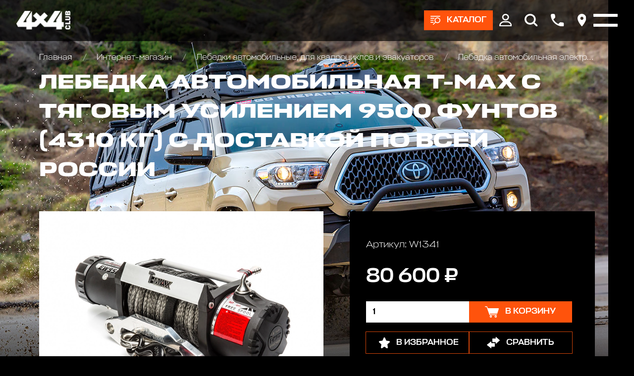

--- FILE ---
content_type: text/html; charset=utf-8
request_url: https://club4x4.ru/shop/lebedki/hew_9500_x_power_12v_lebedka_elektricheskaya_s_sinteticheskim_trosom/
body_size: 11477
content:

<!DOCTYPE html>
<html>
	
<head>
	<meta charset="UTF-8" />
	
	<title>
					Лебедка автомобильная электрическая T-Max HEW-9500 X Power 12В с синтетическим тросом цена 80600 р. | Club 4x4
			</title>
	
			
			
	<meta name="description" content="Лебедка автомобильная электрическая T-Max HEW-9500 X Power 12В с синтетическим тросом в наличии по цене 80600 р. купить в интернет магазине Club 4x4 в Москве с доставкой по всей России +7 (916) 922-44-44" />
	<meta name="keywords" content="Лебедка автомобильная T-MAX с тяговым усилением 9500 фунтов (4310 кг)" />
	<meta name="viewport" content="width=device-width, initial-scale=1.0" />				
	
	<!-- Style sheets -->
	
	<!-- Page-proofs styles -->
	<link rel="stylesheet" href="/templates/club4x4/css/base.css" />
	<link rel="stylesheet" href="/templates/club4x4/css/slick.css" />
	<link rel="stylesheet" href="/templates/club4x4/css/jquery.fancybox.min.css" />
	<link rel="stylesheet" href="/templates/club4x4/css/jquery.mCustomScrollbar.min.css" />
	<link rel="stylesheet" href="/templates/club4x4/css/ion.rangeSlider.min.css" />
	<link rel="stylesheet" href="/templates/club4x4/css/style.css" />
	<!-- /Page-proofs styles -->
	
	<!-- Development styles -->
	<link rel="stylesheet" type="text/css" href="/templates/club4x4/css/custom.css" />
	<!-- /Development styles -->
	
	<!-- /Style sheets -->
	
	<link rel="apple-touch-icon" sizes="57x57" href="/images/icons/favicon-57x57.png" />
	<link rel="apple-touch-icon" sizes="60x60" href="/images/icons/favicon-60x60.png" />
	<link rel="apple-touch-icon" sizes="72x72" href="/images/icons/favicon-72x72.png" />
	<link rel="apple-touch-icon" sizes="76x76" href="/images/icons/favicon-76x76.png" />
	<link rel="apple-touch-icon" sizes="114x114" href="/images/icons/favicon-114x114.png" />
	<link rel="apple-touch-icon" sizes="120x120" href="/images/icons/favicon-120x120.png" />
	<link rel="apple-touch-icon" sizes="144x144" href="/images/icons/favicon-144x144.png" />
	<link rel="apple-touch-icon" sizes="152x152" href="/images/icons/favicon-152x152.png" />
	<link rel="apple-touch-icon" sizes="180x180" href="/images/icons/favicon-180x180.png" />
	<link rel="icon" type="image/png" sizes="192x192" href="/images/icons/favicon-192x192.png" />
	<link rel="icon" type="image/png" sizes="96x96"	href="/images/icons/favicon-96x96.png" />
	<link rel="icon" type="image/png" sizes="32x32"	href="/images/icons/favicon-32x32.png" />
	<link rel="icon" type="image/png" sizes="16x16"	href="/images/icons/favicon-16x16.png" />

	<meta name="msapplication-TileColor" content="#ffffff" />
	<meta name="msapplication-TileImage" content="/images/icons/favicon-144x144.png" />
	<meta name="theme-color" content="#d8090c" />

	<link rel="icon" type="image/x-icon" href="/favicon.ico" />
	<link rel="shortcut icon" type="image/x-icon" href="/favicon.ico" />
	
				
	<link rel="canonical" href="https://club4x4.ru/shop/lebedki/hew_9500_x_power_12v_lebedka_elektricheskaya_s_sinteticheskim_trosom/" />
	<meta property="og:url" content="/shop/lebedki/hew_9500_x_power_12v_lebedka_elektricheskaya_s_sinteticheskim_trosom/" />

		
	<meta property="og:type" content="product" />

		
	<meta property="og:title" content="Лебедка автомобильная электрическая T-Max HEW-9500 X Power 12В с синтетическим тросом цена 80600 р. | Club 4x4" />
	
	<meta property="og:description" content="Лебедка автомобильная электрическая T-Max HEW-9500 X Power 12В с синтетическим тросом в наличии по цене 80600 р. купить в интернет магазине Club 4x4 в Москве с доставкой по всей России +7 (916) 922-44-44" />
	<meta property="og:image" content="https://www.club4x4.ru/images/icons/favicon-180x180.png" />

	<!-- Scripts -->
	
	<!-- Page-proofs scripts -->
	<script src="https://code.jquery.com/jquery-3.6.0.min.js" defer></script>
	<script src="/templates/club4x4/js/gsap.min.js" defer></script>
	<script src="/templates/club4x4/js/ScrollTrigger.min.js" defer></script>
	<script src="/templates/club4x4/js/ScrollSmoother.min.js" defer></script>
	<script src="/templates/club4x4/js/ScrollToPlugin.min.js" defer></script>
	<script src="/templates/club4x4/js/slick.min.js" defer></script>
	<script src="/templates/club4x4/js/jquery.fancybox.min.js" defer></script>
	<script src="/templates/club4x4/js/jquery.mCustomScrollbar.min.js" defer></script>
	<script src="/templates/club4x4/js/jquery.maskedinput.min.js" defer></script>
	<script src="/templates/club4x4/js/selectize.min.js" defer></script>
	<script src="/templates/club4x4/js/main.js" defer></script>
	<script src="/templates/club4x4/js/ion.rangeSlider.min.js" defer></script>
	<!-- /Page-proofs scripts -->
	
	<!-- Development scripts -->
	<script type="text/javascript" src="/templates/club4x4/js/jquery.cookie.js" defer=""></script>
	<script type="text/javascript" src="/templates/club4x4/js/jquery.validate.js" defer></script>
	<script type="text/javascript" src="/templates/club4x4/js/default_value.js" defer></script>
	<script type="text/javascript" src="/templates/club4x4/js/lazyload.min.js" defer></script>
	<script type="text/javascript" src="/templates/club4x4/js/custom.js" defer></script>
	<!-- /Development scripts -->
	
	<!-- /Scripts -->
	
	<meta name="yandex-verification" content="ffc8a31dd5cf767a" />
	
	<!-- Top.Mail.Ru counter -->
	<script type="text/javascript">
		var _tmr = window._tmr || (window._tmr = []);
		_tmr.push({id: "3510325", type: "pageView", start: (new Date()).getTime()});
		(function (d, w, id) {
		  if (d.getElementById(id)) return;
		  var ts = d.createElement("script"); ts.type = "text/javascript"; ts.async = true; ts.id = id;
		  ts.src = "https://top-fwz1.mail.ru/js/code.js";
		  var f = function () {var s = d.getElementsByTagName("script")[0]; s.parentNode.insertBefore(ts, s);};
		  if (w.opera == "[object Opera]") { d.addEventListener("DOMContentLoaded", f, false); } else { f(); }
		})(document, window, "tmr-code");
	</script>
	<noscript>
		<div>
			<img src="https://top-fwz1.mail.ru/counter?id=3510325;js=na" style="position:absolute;left:-9999px;" alt="Top.Mail.Ru" />
		</div>
	</noscript>
	<!-- /Top.Mail.Ru counter -->

</head>	<body>
		<div class="pagewrapper">
			<div class="pagebody">
				<div class="pagezones">
					
<div class="pagezonetop">
	<div class="catalog-main-upmenu" data-lag=".3">
		<div class="container">
			<ul class="cat-menu">
				<li>
					<a href="/shop/" class="icotext">
						<div class="image">
							<img src="[data-uri]" data-src="/templates/club4x4/images/cat-01.png" class="lazy" />
						</div>
						<div class="text">
							Каталог
						</div>
					</a>
				</li>
				
														<li>
						<a href="/shop/akkumulyatory/" class="icotext">
							<div class="image">
								

	<img src="[data-uri]" data-src="/images/cms/thumbs/webp/d12c5c71cff7b8254f07a2ef9a6eba605c534fde/bezymyannyj26062020124152_36_auto_jpg_5_.webp" width="36" height="auto" alt="Аккумуляторы и зарядные устр-ва"  class="lazy" />
							</div>
							<div class="text">
								Аккумуляторы и зарядные устр-ва							</div>
						</a>
					</li>
														<li>
						<a href="/shop/bagazhniki_kofry_/" class="icotext">
							<div class="image">
								

	<img src="[data-uri]" data-src="/images/cms/thumbs/webp/d12c5c71cff7b8254f07a2ef9a6eba605c534fde/09c8d2f49afac2df02f490c18d0ace5f_36_auto_jpeg_5_.webp" width="36" height="auto" alt="Багажники экспедиционные, автобоксы"  class="lazy" />
							</div>
							<div class="text">
								Багажники экспедиционные, автобоксы							</div>
						</a>
					</li>
														<li>
						<a href="/shop/bampery_silovye/" class="icotext">
							<div class="image">
								

	<img src="[data-uri]" data-src="/images/cms/thumbs/webp/d12c5c71cff7b8254f07a2ef9a6eba605c534fde/1226062020121009_36_auto_jpg_5_.webp" width="36" height="auto" alt="Бамперы и пороги силовые, площадки под лебедку"  class="lazy" />
							</div>
							<div class="text">
								Бамперы и пороги силовые, площадки под лебедку							</div>
						</a>
					</li>
														<li>
						<a href="/shop/blokirovki_khaby_/" class="icotext">
							<div class="image">
								

	<img src="[data-uri]" data-src="/images/cms/thumbs/webp/d12c5c71cff7b8254f07a2ef9a6eba605c534fde/7726062020133103_36_auto_jpg_5_.webp" width="36" height="auto" alt="Блокировки дифференциала, Хабы колесные"  class="lazy" />
							</div>
							<div class="text">
								Блокировки дифференциала, Хабы колесные							</div>
						</a>
					</li>
														<li>
						<a href="/shop/obvesy/" class="icotext">
							<div class="image">
								

	<img src="[data-uri]" data-src="/images/cms/thumbs/webp/d12c5c71cff7b8254f07a2ef9a6eba605c534fde/img_20200626_135523_324-126062020140947_36_auto_jpg_5_.webp" width="36" height="auto" alt="Комплекты обвесов для городского и внедорожного тюнинга"  class="lazy" />
							</div>
							<div class="text">
								Комплекты обвесов для городского и внедорожного тюнинга							</div>
						</a>
					</li>
														<li>
						<a href="/shop/diski_kolyesnye_/" class="icotext">
							<div class="image">
								

	<img src="[data-uri]" data-src="/images/cms/thumbs/webp/d12c5c71cff7b8254f07a2ef9a6eba605c534fde/3326062020133452_36_auto_jpg_5_.webp" width="36" height="auto" alt="Диски колёсные, Проставки для изменения вылета"  class="lazy" />
							</div>
							<div class="text">
								Диски колёсные, Проставки для изменения вылета							</div>
						</a>
					</li>
														<li>
						<a href="/shop/domkraty/" class="icotext">
							<div class="image">
								

	<img src="[data-uri]" data-src="/images/cms/thumbs/webp/d12c5c71cff7b8254f07a2ef9a6eba605c534fde/2226062020131954_36_auto_jpg_5_.webp" width="36" height="auto" alt="Домкраты реечные и аксессуары"  class="lazy" />
							</div>
							<div class="text">
								Домкраты реечные и аксессуары							</div>
						</a>
					</li>
														<li>
						<a href="/shop/dopolnitelnye_fary_/" class="icotext">
							<div class="image">
								

	<img src="[data-uri]" data-src="/images/cms/thumbs/webp/d12c5c71cff7b8254f07a2ef9a6eba605c534fde/10807202016085009072020153352_36_auto_jpg_5_.webp" width="36" height="auto" alt="Дополнительные фары : Светодиодные, Галогеновые , Ксеноновые"  class="lazy" />
							</div>
							<div class="text">
								Дополнительные фары : Светодиодные, Галогеновые , Ксеноновые							</div>
						</a>
					</li>
														<li>
						<a href="/shop/lebedki_zapchasti/" class="icotext">
							<div class="image">
								

	<img src="[data-uri]" data-src="/images/cms/thumbs/webp/d12c5c71cff7b8254f07a2ef9a6eba605c534fde/8171dlww1jl26062020132622_36_auto_jpg_5_.webp" width="36" height="auto" alt="Запчасти и Аксессуары для лебедок"  class="lazy" />
							</div>
							<div class="text">
								Запчасти и Аксессуары для лебедок							</div>
						</a>
					</li>
														<li>
						<a href="/shop/kanistry/" class="icotext">
							<div class="image">
								

	<img src="[data-uri]" data-src="/images/cms/thumbs/webp/d12c5c71cff7b8254f07a2ef9a6eba605c534fde/1111121082020115530_36_auto_jpg_5_.webp" width="36" height="auto" alt="Канистры экспедиционные, Насосы для перекачки топлива"  class="lazy" />
							</div>
							<div class="text">
								Канистры экспедиционные, Насосы для перекачки топлива							</div>
						</a>
					</li>
														<li>
						<a href="/shop/kompressory/" class="icotext">
							<div class="image">
								

	<img src="[data-uri]" data-src="/images/cms/thumbs/webp/d12c5c71cff7b8254f07a2ef9a6eba605c534fde/201706202015454126062020122048_36_auto_jpeg_5_.webp" width="36" height="auto" alt="Компрессоры, Манометры, Воздушные ресиверы"  class="lazy" />
							</div>
							<div class="text">
								Компрессоры, Манометры, Воздушные ресиверы							</div>
						</a>
					</li>
														<li>
						<a href="/shop/kungi_kryshki_dlya_pikapov_/" class="icotext">
							<div class="image">
								

	<img src="[data-uri]" data-src="/images/cms/thumbs/webp/d12c5c71cff7b8254f07a2ef9a6eba605c534fde/hajlaks31102019184524_36_auto_png_5_.webp" width="36" height="auto" alt="Кунги, крышки кузова для пикапов"  class="lazy" />
							</div>
							<div class="text">
								Кунги, крышки кузова для пикапов							</div>
						</a>
					</li>
														<li>
						<a href="/shop/lebedki/" class="icotext">
							<div class="image">
								

	<img src="[data-uri]" data-src="/images/cms/thumbs/webp/d12c5c71cff7b8254f07a2ef9a6eba605c534fde/726062020124954_36_auto_jpg_5_.webp" width="36" height="auto" alt="Лебедки автомобильные, для квадроциклов и эвакуаторов"  class="lazy" />
							</div>
							<div class="text">
								Лебедки автомобильные, для квадроциклов и эвакуаторов							</div>
						</a>
					</li>
														<li>
						<a href="/shop/podveska_lift_komplekty_/" class="icotext">
							<div class="image">
								

	<img src="[data-uri]" data-src="/images/cms/thumbs/webp/d12c5c71cff7b8254f07a2ef9a6eba605c534fde/a6a31cd51fc67f25b82822a2af6201c326062020131303_36_auto_jpeg_5_.webp" width="36" height="auto" alt="Подвеска/Лифт комплекты"  class="lazy" />
							</div>
							<div class="text">
								Подвеска/Лифт комплекты							</div>
						</a>
					</li>
														<li>
						<a href="/shop/fury/" class="icotext">
							<div class="image">
								

	<img src="[data-uri]" data-src="/images/cms/thumbs/webp/d12c5c71cff7b8254f07a2ef9a6eba605c534fde/bez_imeni-11_36_auto_jpg_5_.webp" width="36" height="auto" alt="FURY аксессуары Jeep Wrangler JL\JT\JK"  class="lazy" />
							</div>
							<div class="text">
								FURY аксессуары Jeep Wrangler JL\JT\JK							</div>
						</a>
					</li>
														<li>
						<a href="/shop/rasshiriteli-kolesnyh-arok410/" class="icotext">
							<div class="image">
								

	<img src="[data-uri]" data-src="/images/cms/thumbs/webp/d12c5c71cff7b8254f07a2ef9a6eba605c534fde/123072020154726_36_auto_png_5_.webp" width="36" height="auto" alt="Расширители колесных арок"  class="lazy" />
							</div>
							<div class="text">
								Расширители колесных арок							</div>
						</a>
					</li>
														<li>
						<a href="/shop/silovaya-zashita-dnisha-dlya-vnedorozhnikov/" class="icotext">
							<div class="image">
								

	<img src="[data-uri]" data-src="/images/cms/thumbs/webp/d12c5c71cff7b8254f07a2ef9a6eba605c534fde/bez_imeni-231072020164519_36_auto_jpg_5_.webp" width="36" height="auto" alt="Силовая защита днища для внедорожников"  class="lazy" />
							</div>
							<div class="text">
								Силовая защита днища для внедорожников							</div>
						</a>
					</li>
														<li>
						<a href="/shop/bloki_stropy_trosy_shakly_/" class="icotext">
							<div class="image">
								

	<img src="[data-uri]" data-src="/images/cms/thumbs/webp/d12c5c71cff7b8254f07a2ef9a6eba605c534fde/123426062020134217_36_auto_jpg_5_.webp" width="36" height="auto" alt="Стропы, шаклы и аксессуары"  class="lazy" />
							</div>
							<div class="text">
								Стропы, шаклы и аксессуары							</div>
						</a>
					</li>
														<li>
						<a href="/shop/send_traki_/" class="icotext">
							<div class="image">
								

	<img src="[data-uri]" data-src="/images/cms/thumbs/webp/d12c5c71cff7b8254f07a2ef9a6eba605c534fde/9926062020133545_36_auto_jpeg_5_.webp" width="36" height="auto" alt="Сэнд-траки"  class="lazy" />
							</div>
							<div class="text">
								Сэнд-траки							</div>
						</a>
					</li>
														<li>
						<a href="/shop/tair_loki_/" class="icotext">
							<div class="image">
								

	<img src="[data-uri]" data-src="/images/cms/thumbs/webp/d12c5c71cff7b8254f07a2ef9a6eba605c534fde/19e7c34a23e7ab70eb5cc022ecc8de41_36_auto_jpeg_5_.webp" width="36" height="auto" alt="Таир-локи"  class="lazy" />
							</div>
							<div class="text">
								Таир-локи							</div>
						</a>
					</li>
														<li>
						<a href="/shop/toplivnye_baki_/" class="icotext">
							<div class="image">
								

	<img src="[data-uri]" data-src="/images/cms/thumbs/webp/d12c5c71cff7b8254f07a2ef9a6eba605c534fde/longrangertank26062020130309_36_auto_jpg_5_.webp" width="36" height="auto" alt="Топливные баки дополнительные"  class="lazy" />
							</div>
							<div class="text">
								Топливные баки дополнительные							</div>
						</a>
					</li>
														<li>
						<a href="/shop/turizm_i_otdykh_/" class="icotext">
							<div class="image">
								

	<img src="[data-uri]" data-src="/images/cms/thumbs/webp/d12c5c71cff7b8254f07a2ef9a6eba605c534fde/65332b938a1339afbe55f45c4a07d3ec26062020131147_36_auto_jpg_5_.webp" width="36" height="auto" alt="Автомобильные палатки, Туризм и отдых"  class="lazy" />
							</div>
							<div class="text">
								Автомобильные палатки, Туризм и отдых							</div>
						</a>
					</li>
														<li>
						<a href="/shop/universalnye_krepleniya_/" class="icotext">
							<div class="image">
								

	<img src="[data-uri]" data-src="/images/cms/thumbs/webp/d12c5c71cff7b8254f07a2ef9a6eba605c534fde/f93f8c679e3b3affd8a6394a2046505a_36_auto_jpg_5_.webp" width="36" height="auto" alt="Универсальные крепления для груза"  class="lazy" />
							</div>
							<div class="text">
								Универсальные крепления для груза							</div>
						</a>
					</li>
														<li>
						<a href="/shop/farkopy-yazyki-shary/" class="icotext">
							<div class="image">
								

	<img src="[data-uri]" data-src="/images/cms/thumbs/webp/d12c5c71cff7b8254f07a2ef9a6eba605c534fde/223072020155102_36_auto_jpg_5_.webp" width="36" height="auto" alt="Фаркопы, Языки, Шары"  class="lazy" />
							</div>
							<div class="text">
								Фаркопы, Языки, Шары							</div>
						</a>
					</li>
														<li>
						<a href="/shop/cepi-i-braslety-protivoskolzheniya/" class="icotext">
							<div class="image">
								

	<img src="[data-uri]" data-src="/images/cms/thumbs/webp/d12c5c71cff7b8254f07a2ef9a6eba605c534fde/cepi_protivoskol_zheniya_dlya_vnedorozhnikov21082020151541_36_auto_png_5_.webp" width="36" height="auto" alt="Цепи и Браслеты противоскольжения"  class="lazy" />
							</div>
							<div class="text">
								Цепи и Браслеты противоскольжения							</div>
						</a>
					</li>
														<li>
						<a href="/shop/shiny/" class="icotext">
							<div class="image">
								

	<img src="[data-uri]" data-src="/images/cms/thumbs/webp/d12c5c71cff7b8254f07a2ef9a6eba605c534fde/5555526062020133707_36_auto_jpg_5_.webp" width="36" height="auto" alt="Шины всесезонные внедорожные"  class="lazy" />
							</div>
							<div class="text">
								Шины всесезонные внедорожные							</div>
						</a>
					</li>
														<li>
						<a href="/shop/shnorkeli/" class="icotext">
							<div class="image">
								

	<img src="[data-uri]" data-src="/images/cms/thumbs/webp/d12c5c71cff7b8254f07a2ef9a6eba605c534fde/526062020123736_36_auto_jpg_5_.webp" width="36" height="auto" alt="Шноркели"  class="lazy" />
							</div>
							<div class="text">
								Шноркели							</div>
						</a>
					</li>
														<li>
						<a href="/shop/snegovye-otvaly-na-kvadrocikly-dlya-uborki-snega/" class="icotext">
							<div class="image">
								

	<img src="[data-uri]" data-src="/images/cms/thumbs/webp/f010964dc04aea08ebcc6ded3d85364e36d15396/77421_36_auto_jpg_5_.webp" width="36" height="auto" alt="Отвалы для уборки снега на квадроцикл"  class="lazy" />
							</div>
							<div class="text">
								Отвалы для уборки снега на квадроцикл							</div>
						</a>
					</li>
														<li>
						<a href="/shop/zawita-i-aksessuary-dlya-kvadrociklov-atv/" class="icotext">
							<div class="image">
								

	<img src="[data-uri]" data-src="/images/cms/thumbs/webp/f010964dc04aea08ebcc6ded3d85364e36d15396/snimok12_36_auto_jpg_5_.webp" width="36" height="auto" alt="Защита и аксессуары для квадроциклов ATV"  class="lazy" />
							</div>
							<div class="text">
								Защита и аксессуары для квадроциклов ATV							</div>
						</a>
					</li>
				
			</ul>
		</div>
	</div>

	<div class="header" data-lag=".3">
		<div class="container">
			<div class="logo">
				<a href="/">
					<img src="[data-uri]" data-src="/images/4x4_new_design/logos/logo-white.svg" class="lazy" />
				</a>
			</div>
			<div class="right-box">
				
									<div class="btn-box">
						<a href="#" class="btn btn-products icotext">
							<div class="ico">
								<img src="[data-uri]" data-src="/templates/club4x4/images/ico-products.svg" class="lazy" />
							</div>
							<div class="text ttr">
								Каталог
							</div>
						</a>
					</div>
								
				<div class="main-menu-box">
					<div class="container">
						<ul class="main-menu">
							<li>
								<a href="/shop/">
									Интернет-магазин
								</a>
								<ul>
									<li>
										<a href="/akcii/">
											Акции
										</a>
									</li>
									<li>
										<a href="/delivery/">
											Оплата и доставка
										</a>
									</li>
								</ul>
							</li>
							<li>
								<a href="/service/">
									АВТОТЕХЦЕНТР
								</a>
								<!--<ul>
									<li>
										<a href="/service/#!/tab/263675685-1">
											По марке и модели автомобиля
										</a>
									</li>
									<li>
										<a href="/service/#!/tab/263675685-2">
											По типу ремонта
										</a>
									</li>
								</ul>-->
							</li>
							<li>
								<a href="/tuning/">
									Тюнинг
								</a>
								<ul>
									<li>
										<a href="/tuning/#!/tab/264014115-3">
											НАШИ ПРОЕКТЫ
										</a>
									</li>
									<li>
										<a href="/tuning/#!/tab/264014115-2">
											OFF-ROAD ТЮНИНГ
										</a>
									</li>
									<li>
										<a href="/tuning/#!/tab/264014115-1">
											CITY СТАЙЛИНГ
										</a>
									</li>
								</ul>
							</li>
							<li>
								<a href="/autosalon/">
									Автосалон
								</a>
							</li>
							<li>
								<a href="/bar/">
									Бар
								</a>
							</li>
							<li>
								<a href="/raids/">
									Рейды
								</a>
							</li>
							<li>
								<a href="https://4x4.media">
									Медиа
								</a>
							</li>
							<li>
								<a href="https://vned.ru">
									Внедорожник года
								</a>
							</li>
							<li>
								<a href="/contacts/">
									Контакты
								</a>
							</li>
						</ul>
					</div>
				</div>

				<div class="top-ico-box">
					<div class="ico">
						<a href="#" class="user-info-link">
							<img src="[data-uri]" data-src="/templates/club4x4/images/top-ico-user.svg" class="lazy" />
						</a>
						<div class="up-box up-box-user">
							<div class="user-menu">
								<div class="lk-authorization-link">
									
					                										<a href="/users/login/">
											Вход
										</a>
										<a href="/users/registrate/">
											Регистрация
										</a>
					                
								</div>
								<div class="user-selected-info">
									
									
<a href="/emarket/cart/" class="cart-min-info icotext">
	<div class="ico">
		<img src="/templates/club4x4/images/ico-cart.svg" />
	</div>
	<div class="text">
		Корзина: 
		<span class="js-header-basket-amount">
			0		</span> 
		<span class="js-header-basket-amount-products">
			товаров		</span>
	</div>
</a>

									
																		
									<a href="/emarket/getFavorites/" class="favourites-min-info icotext">
										<div class="ico">
											<img src="[data-uri]" data-src="/templates/club4x4/images/ico-star.svg" class="lazy" />
										</div>
										<div class="text">
											Избранное: 
											<span class="js-header-favorite-total" data-current-count-favorite="0">
												0											</span> 
											<span class="js-header-favorite-word">
												товаров											</span>
										</div>
									</a>
									
																		
									<a href="/emarket/compare/" class="compare-min-info icotext js-header-compare-total"  data-current-count-compare="0">
										<div class="ico">
											<img src="[data-uri]" data-src="/templates/club4x4/images/ico-arrows.svg" class="lazy" />
										</div>
										<div class="text">
											Сравнение: 
											<span class="js-header-compare-count">
												0											</span> 
											<span class="js-header-compare-count-word">
												товаров											</span>
										</div>
									</a>
								</div>
							</div>
						</div>
					</div>
					<div class="ico">
						<a href="#" class="btn-search">
							<img src="[data-uri]" data-src="/templates/club4x4/images/top-ico-search.svg" class="lazy" />
						</a>
						<form action="/search/search_do/" method="get" class="search-head-box">
							<div class="input">
								<input type="text" name="search_string" placeholder="Поиск..." />
								<button class="ico-search" type="submit">
									<img src="[data-uri]" data-src="/templates/club4x4/images/ico-search.svg" class="lazy" />
								</button>
							</div>
							<div class="close">
								<img src="[data-uri]" data-src="/templates/club4x4/images/close-white.svg" alt="Закрыть" class="lazy" />
							</div>
						</form>
					</div>
					<div class="ico">
						<a href="#popup-phones" data-fancybox>
							<img src="[data-uri]" data-src="/templates/club4x4/images/top-ico-phone.svg" class="lazy" />
						</a>
					</div>
					<div class="ico">
						<a href="#popup-address" data-fancybox>
							<img src="[data-uri]" data-src="/templates/club4x4/images/top-ico-location.svg" class="lazy" />
						</a>
					</div>
				</div>
				<div class="burger-box">
					<div class="burger">
						<i></i>
					</div>
				</div>

			</div>
		</div>
	</div>

	
<div class="reversnav-box">
	<div class="container">
		<div class="reversnav gobox load-show">
			<div class="list">
				<a href="/">
					Главная
				</a>

				
								
								
								
									
											<a href="/shop/">
							Интернет-магазин						</a>
										
									
											<a href="/shop/lebedki/">
							Лебедки автомобильные, для квадроциклов и эвакуаторов						</a>
										
									
											<a href="/shop/lebedki/hew_9500_x_power_12v_lebedka_elektricheskaya_s_sinteticheskim_trosom/">
							Лебедка автомобильная электрическая T-Max HEW-9500 X Power 12В с синтетическим тросом						</a>
										
								
			</div>
		</div>
	</div>
</div>
</div>					<div class="pagezonecenter">
						

<div itemprop="offers" itemscope="itemscope" itemtype="http://schema.org/Offer">
	<meta itemprop="price" content="80600" />
	<meta itemprop="priceCurrency" content="RUB" />
	<link itemprop="availability" href="http://schema.org/InStock" />
</div>
<div class="big-box-bg-wrapper">
	<div class="page-bg" data-speed="clamp(0.5)">
		<div class="image">
			<img src="[data-uri]" data-src="/templates/club4x4/images/bg-body-08.jpg" class="lazy" />
		</div>
	</div>
	<div class="container header-pading">
		<div class="top-box">
			<div class="pagetitle gobox">
				<h1>
					Лебедка автомобильная T-MAX с тяговым усилением 9500 фунтов (4310 кг) с доставкой по всей России				</h1>
			</div>
		</div>
		<div class="product-page-box gobox">
			<div class="front-col">
				<div class="product-page-info">
					<div class="product-photo-slider-wrapper productshop gobox">
						<div class="product-photo-slider">
							
															<div class="slide">
									<!--<a href="/images/cms/thumbs/webp/cms/924a5695.webp" data-fancybox="group1">-->
									<a href="/images/cms/924a5695.jpg" data-fancybox="group1">
										

	<img src="[data-uri]" data-src="/images/cms/thumbs/webp/f010964dc04aea08ebcc6ded3d85364e36d15396/924a5695_auto_565_jpg__.webp" width="848" height="auto" alt="Лебедка автомобильная электрическая T-Max HEW-9500 X Power 12В с синтетическим тросом" title="Лебедка автомобильная электрическая T-Max HEW-9500 X Power 12В с синтетическим тросом" class="lazy" />
									</a>
								</div>
															<div class="slide">
									<!--<a href="/images/cms/thumbs/webp/cms/924a5689.webp" data-fancybox="group1">-->
									<a href="/images/cms/924a5689.jpg" data-fancybox="group1">
										

	<img src="[data-uri]" data-src="/images/cms/thumbs/webp/f010964dc04aea08ebcc6ded3d85364e36d15396/924a5689_auto_565_jpg__.webp" width="848" height="auto" alt="Лебедка автомобильная электрическая T-Max HEW-9500 X Power 12В с синтетическим тросом" title="Лебедка автомобильная электрическая T-Max HEW-9500 X Power 12В с синтетическим тросом" class="lazy" />
									</a>
								</div>
															<div class="slide">
									<!--<a href="/images/cms/thumbs/webp/cms/924a5703.webp" data-fancybox="group1">-->
									<a href="/images/cms/924a5703.jpg" data-fancybox="group1">
										

	<img src="[data-uri]" data-src="/images/cms/thumbs/webp/f010964dc04aea08ebcc6ded3d85364e36d15396/924a5703_auto_565_jpg__.webp" width="848" height="auto" alt="Лебедка автомобильная электрическая T-Max HEW-9500 X Power 12В с синтетическим тросом" title="Лебедка автомобильная электрическая T-Max HEW-9500 X Power 12В с синтетическим тросом" class="lazy" />
									</a>
								</div>
															<div class="slide">
									<!--<a href="/images/cms/thumbs/webp/cms/924a5705.webp" data-fancybox="group1">-->
									<a href="/images/cms/924a5705.jpg" data-fancybox="group1">
										

	<img src="[data-uri]" data-src="/images/cms/thumbs/webp/f010964dc04aea08ebcc6ded3d85364e36d15396/924a5705_auto_565_jpg__.webp" width="848" height="auto" alt="Лебедка автомобильная электрическая T-Max HEW-9500 X Power 12В с синтетическим тросом" title="Лебедка автомобильная электрическая T-Max HEW-9500 X Power 12В с синтетическим тросом" class="lazy" />
									</a>
								</div>
															<div class="slide">
									<!--<a href="/images/cms/thumbs/webp/cms/924a5709.webp" data-fancybox="group1">-->
									<a href="/images/cms/924a5709.jpg" data-fancybox="group1">
										

	<img src="[data-uri]" data-src="/images/cms/thumbs/webp/f010964dc04aea08ebcc6ded3d85364e36d15396/924a5709_auto_565_jpg__.webp" width="848" height="auto" alt="Лебедка автомобильная электрическая T-Max HEW-9500 X Power 12В с синтетическим тросом" title="Лебедка автомобильная электрическая T-Max HEW-9500 X Power 12В с синтетическим тросом" class="lazy" />
									</a>
								</div>
							
						</div>
						<div class="product-photo-slider-nav">
							
															<div class="slide">
									

	<img src="[data-uri]" data-src="/images/cms/thumbs/webp/f010964dc04aea08ebcc6ded3d85364e36d15396/924a5695_auto_80_jpg__.webp" width="120" height="auto" alt="Лебедка автомобильная электрическая T-Max HEW-9500 X Power 12В с синтетическим тросом" title="Лебедка автомобильная электрическая T-Max HEW-9500 X Power 12В с синтетическим тросом" class="lazy" />
								</div>
															<div class="slide">
									

	<img src="[data-uri]" data-src="/images/cms/thumbs/webp/f010964dc04aea08ebcc6ded3d85364e36d15396/924a5689_auto_80_jpg__.webp" width="120" height="auto" alt="Лебедка автомобильная электрическая T-Max HEW-9500 X Power 12В с синтетическим тросом" title="Лебедка автомобильная электрическая T-Max HEW-9500 X Power 12В с синтетическим тросом" class="lazy" />
								</div>
															<div class="slide">
									

	<img src="[data-uri]" data-src="/images/cms/thumbs/webp/f010964dc04aea08ebcc6ded3d85364e36d15396/924a5703_auto_80_jpg__.webp" width="120" height="auto" alt="Лебедка автомобильная электрическая T-Max HEW-9500 X Power 12В с синтетическим тросом" title="Лебедка автомобильная электрическая T-Max HEW-9500 X Power 12В с синтетическим тросом" class="lazy" />
								</div>
															<div class="slide">
									

	<img src="[data-uri]" data-src="/images/cms/thumbs/webp/f010964dc04aea08ebcc6ded3d85364e36d15396/924a5705_auto_80_jpg__.webp" width="120" height="auto" alt="Лебедка автомобильная электрическая T-Max HEW-9500 X Power 12В с синтетическим тросом" title="Лебедка автомобильная электрическая T-Max HEW-9500 X Power 12В с синтетическим тросом" class="lazy" />
								</div>
															<div class="slide">
									

	<img src="[data-uri]" data-src="/images/cms/thumbs/webp/f010964dc04aea08ebcc6ded3d85364e36d15396/924a5709_auto_80_jpg__.webp" width="120" height="auto" alt="Лебедка автомобильная электрическая T-Max HEW-9500 X Power 12В с синтетическим тросом" title="Лебедка автомобильная электрическая T-Max HEW-9500 X Power 12В с синтетическим тросом" class="lazy" />
								</div>
							
						</div>
						<div class="arrows-box">
							<div class="arrow arrow-prev slick-arrow">
								<img src="/templates/club4x4/images/arrow.svg">
							</div>
							<div class="arrow arrow-next slick-arrow">
								<img src="/templates/club4x4/images/arrow.svg">
							</div>
						</div>
					</div>
					<div class="buy-box dark-block mob">
						<div class="art">
							Артикул: 
							W1341						</div>
						<div class="price">
							80 600 ₽
						</div>
						<div class="count-buy">
							<div class="count">
								<input type="number" value="1" min="1" class="js-mob-product-page-product-amount-input" />
							</div>
							<div class="button">
								<a href="#" class="btn btn-large icotext  js-product-buy-btn" data-product-id="4118">
									<div class="ico">
										<img src="[data-uri]" data-src="/templates/club4x4/images/ico-cart.svg" class="lazy" />
									</div>
									<div class="text">
										
																					В корзину
										
									</div>
								</a>
							</div>
						</div>
						<div class="action-buttons">
							<a href="#" class="btn btn-large btn-bord icotext js-add-to-favorites" data-product-id="4118">
								<div class="ico">
									<img src="[data-uri]" data-src="/templates/club4x4/images/ico-star.svg" class="lazy" />
								</div>
								<div class="text">
									В избранное								</div>
							</a>
							<a href="#" class="btn btn-large btn-bord icotext js-add-to-compare" data-product-id="4118">
								<div class="ico">
									<img src="[data-uri]" data-src="/templates/club4x4/images/ico-arrows.svg" class="lazy" />
								</div>
								<div class="text">
									Сравнить								</div>
							</a>
						</div>
					</div>

					<div class="dark-block gobox">
						
													<div class="second-title">
								<p>Лебедка автомобильная электрическая T-Max HEW-9500 X Power 12В с синтетическим тросом</p>							</div>
												
												
													<div class="info-tabs-box line-tabs">
								<div class="tabs-box tabs-line">
									<div class="tabs">
										
																					<li data-target="p001-1" class="active">
												Описание
											</li>
																				
																					<li data-target="p001-2" >
												Характеристики
											</li>
																				
									</div>
								</div>
								<div class="info-boxes-wrapper">
									
																			<div class="info-box opened" id="p001-1">
											<div class="word">
												<div><span style="font-size: 15px;">В 2013 году компания Т-Max вывела на рынок новую серию электрических автомобильных лебедок X-Power, которая принесла в себе большое число усовершенствований: двигатель стал заметно мощнее (5.6 и 6.6 л/с), автомобильные лебедки получили пыле- и влагозащиту по стандарту IP-67, благодаря применению новейших технологий, удалось сильно увеличить износостойкость всех элементов. Претерпел изменения и дизайн лебедки: традиционную стальную стяжку заменила новая эффектная матовая планка. Тем не менее, в комплекте поставляется и более привычная стягивающая трубка, которую можно использовать для скрытой установки лебедки, в том числе в силовой бампер.</span></div>
<div><span style="font-size: 15px;">&nbsp;</span></div>
<div><span style="font-size: 15px;">При изготовлении лебедки используется кардинально новая технология окраски корпуса. Корпус выглядит значительно современнее, и вся лебедка смотрится в разы солиднее современных китайских аналогов.</span></div>
<div><span style="font-size: 15px;">&nbsp;</span></div>
<div><span style="font-size: 15px;">Блок управления может быть как установлен на саму автомобильную лебедку, так и перенесен в любое удобное вам место благодаря силовым проводам, идущим в комплекте.</span></div>
<div><span style="font-size: 15px;">Кроме того, на все лебедки серии X-Power возможна установка радиоуправления W1003.</span></div>
<div><span style="font-size: 15px;">&nbsp;</span></div>
<div><span style="font-size: 15px;">Лебедка автомобильная HEW-9500 X-Power - одна из самых популярных лебедок в нашем ассортименте, благодаря сочетанию "универсального" тягового усилия, неизменно высокого качества исполнения и привлекательной цены. Данная лебедка имеет стандартные посадочные размеры, легко поддается обслуживанию и ремонту, в том числе в полевых условиях, и доступна в двух комплектациях &ndash; со стальным и синтетическим тросами.</span></div>
<div><span style="font-size: 15px;">&nbsp;</span></div>
<div><span style="font-size: 15px;"><strong>Основные характеристики:</strong></span></div>
<div><span style="font-size: 15px;">&nbsp;</span></div>
<div><span style="font-size: 15px;">Расчетное усилие Lbs/Кг 9500/4305</span></div>
<div><span style="font-size: 15px;">Мотор (л.с.) 6.6</span></div>
<div><span style="font-size: 15px;">Пульт управления 3.7м</span></div>
<div><span style="font-size: 15px;">Передача Планетарная</span></div>
<div><span style="font-size: 15px;">Передаточное число 161.28:1</span></div>
<div><span style="font-size: 15px;">Тормоз Автоматический в барабане</span></div>
<div><span style="font-size: 15px;">Диаметр/ширина барабана(мм) 63,5x222</span></div>
<div><span style="font-size: 15px;">Вес (Кг) 32</span></div>
<div><span style="font-size: 15px;">Длина/диаметр троса 28.5м / 8.0мм</span></div>
<div><span style="font-size: 15px;">Рекомендованная батарея 650 CCA</span></div>
<div><span style="font-size: 15px;">Провода питания 1.83м</span></div>
<div><span style="font-size: 15px;">Габариты ДхШхВ (мм) 548x160x164</span></div>
<div><span style="font-size: 15px;">Посадочные размеры (мм) 254х114.3<br /><br /><iframe src="//www.youtube.com/embed/NjPcnpWMNVE" width="560" height="314" allowfullscreen="allowfullscreen"></iframe><br /></span></div>											</div>
										</div>
																		
																			<div class="info-box " id="p001-2">
											<div class="word">
												<ul>
													
																																										<li>
																Производитель: 
																754															</li>
																																																								<li>
																Напряжение: 
																734															</li>
																																																																																			<li>
																Назначение лебедки: 
																1259															</li>
																																																								<li>
																Тяговое усилие фунты (кг): 
																1265															</li>
																																																																																			<li>
																Пульт управления: 
																1323															</li>
																																																																																			<li>
																Материал троса: 
																1347															</li>
																																																						
												</ul>
											</div>
										</div>
																		
								</div>
							</div>
												
					</div>
				</div>

			</div>
			<div class="right-col" data-speed="clamp(.8)">

				<div class="buy-box dark-block">
					<div class="art">
						Артикул: 
						W1341					</div>
					<div class="price">
						80 600 ₽
					</div>
					<div class="count-buy">
						<div class="count">
							<input type="number" min="1" value="1" class="js-product-page-product-amount-input" />
						</div>
						<div class="button">
							<a href="#" class="btn btn-large icotext  js-product-buy-btn" data-product-id="4118">
								<div class="ico">
									<img src="[data-uri]" data-src="/templates/club4x4/images/ico-cart.svg" class="lazy" />
								</div>
								<div class="text">

																			В корзину
									
								</div>
							</a>
						</div>
					</div>
					<div class="action-buttons">
						<a href="#" class="btn btn-large btn-bord icotext js-add-to-favorites" data-product-id="4118">
							<div class="ico">
								<img src="[data-uri]" data-src="/templates/club4x4/images/ico-star.svg" class="lazy" />
							</div>
							<div class="text">
								В избранное							</div>
						</a>
						<a href="#" class="btn btn-large btn-bord icotext js-add-to-compare" data-product-id="4118">
							<div class="ico">
								<img src="[data-uri]" data-src="/templates/club4x4/images/ico-arrows.svg" class="lazy" />
							</div>
							<div class="text">
								Сравнить							</div>
						</a>
					</div>
				</div>
				
									<div class="dark-block">
						<div class="block-title">
							Доставка
						</div>
						<div class="info-items-row">							
							<div class="info-items-row">
<div class="item">
<div class="label">Самовывоз</div>
<div class="value">по согласованию</div>
</div>
<div class="item">
<div class="label">Доставка по Москве в&nbsp;пределах МКАД</div>
<div class="value"><span class="green">700 р</span></div>
</div>
<div class="item">
<div class="label">Доставка за пределы МКАД и&nbsp;в&nbsp;Подмосковье</div>
<div class="value"><span class="green">700 р. + 50 руб./км</span> <br />(от МКАД)</div>
<div class="desc gray">Доставка осуществляется в пределах Московского Малого Кольца ("бетонка"- 30-35 км от МКАД, дальние заказы - по согласованию с менеджером)</div>
</div>
<div class="item">
<div class="description">Доставка в города России осуществляется транспортными компаниями в зависимости от Региона на основании действующих тарифов.</div>
</div>
<a class="more" href="/delivery/">Подробнее</a></div>						</div>
					</div>
								
									<div class="dark-block">
						<div class="block-title">
							Оплата
						</div>
						<div class="word">
							<ul>
<li>Безналичная форма оплаты (выставление счета юридическому или физическому лицу)</li>
<li>Оплата наличными в магазине или курьеру.</li>
<li>Оплата на банковскую карту.</li>
<li>Оплата через сайт.</li>
</ul>						</div>
					</div>
								
			</div>
		</div>
					<div class="other-products gobox">
				<div class="title">
					<h3>
						Также вас могут заинтересовать
					</h3>
				</div>
				<div class="products-list">
	
											
<div class="product-block">
	<a href="/shop/lebedki/lebedka-master-winch-a-serii-12000-12v-tyagovoe-usilie-do-5443-kg-s-metallicheskim-trosom5/" class="photo">
		

	<img src="[data-uri]" data-src="/images/cms/thumbs/webp/f010964dc04aea08ebcc6ded3d85364e36d15396/sa9500_-_kopiya_auto_auto_jpg__.webp" width="800" height="auto" alt="Лебедка электрическая автомобильная MASTER WINCH SA-серия 12000 12v (тяговое усилие до 5443 кг) с синтетическим тросом" title="Лебедка электрическая автомобильная MASTER WINCH SA-серия 12000 12v (тяговое усилие до 5443 кг) с синтетическим тросом" class="lazy" />
	</a>
	<div class="info-block">
		<div class="info">
			<a href="/shop/lebedki/lebedka-master-winch-a-serii-12000-12v-tyagovoe-usilie-do-5443-kg-s-metallicheskim-trosom5/" class="title">
				Лебедка электрическая автомобильная MASTER WINCH SA-серия 12000 12v (тяговое усилие до 5443 кг) с синтетическим тросом			</a>
			<div class="bottom">
				
									<div class="art">
						Арт.: 4.01.12.02.31					</div>
								
				<div class="buy">
					<div class="price">
						80 900 ₽
					</div>
					<a href="#" class="buy-btn  js-product-buy-btn" data-product-id="6777">

													В корзину
						
					</a>
				</div>
			</div>
		</div>
	</div>
</div>											
<div class="product-block">
	<a href="/shop/lebedki/lebedka_avtomobilnaya_elektricheskaya_comeup_dv_9_12v_eac/" class="photo">
		

	<img src="[data-uri]" data-src="/images/cms/thumbs/webp/348e78ed46d6403b000a1cdc1cdd0cc25aa06323/cd0066045ce541743889808d541d62d9_auto_auto_jpg__.webp" width="480" height="auto" alt="Лебедка автомобильная электрическая COMEUP DV-9 12V (EAC)" title="Лебедка автомобильная электрическая COMEUP DV-9 12V (EAC)" class="lazy" />
	</a>
	<div class="info-block">
		<div class="info">
			<a href="/shop/lebedki/lebedka_avtomobilnaya_elektricheskaya_comeup_dv_9_12v_eac/" class="title">
				Лебедка автомобильная электрическая COMEUP DV-9 12V (EAC)			</a>
			<div class="bottom">
				
									<div class="art">
						Арт.: 856321					</div>
								
				<div class="buy">
					<div class="price">
						81 820 ₽
					</div>
					<a href="#" class="buy-btn  js-product-buy-btn" data-product-id="4233">

													В корзину
						
					</a>
				</div>
			</div>
		</div>
	</div>
</div>											
<div class="product-block">
	<a href="/shop/lebedki/lebedka_avtomobilnaya_elektricheskaya_comeup_dv_9i_12v_eac/" class="photo">
		

	<img src="[data-uri]" data-src="/images/cms/thumbs/webp/348e78ed46d6403b000a1cdc1cdd0cc25aa06323/bebdddcba85f8dce4cc7a02be8c00ccb_auto_auto_jpg__.webp" width="480" height="auto" alt="Лебедка автомобильная электрическая COMEUP DV-9i 12V (EAC)" title="Лебедка автомобильная электрическая COMEUP DV-9i 12V (EAC)" class="lazy" />
	</a>
	<div class="info-block">
		<div class="info">
			<a href="/shop/lebedki/lebedka_avtomobilnaya_elektricheskaya_comeup_dv_9i_12v_eac/" class="title">
				Лебедка автомобильная электрическая COMEUP DV-9i 12V (EAC)			</a>
			<div class="bottom">
				
									<div class="art">
						Арт.: 856369					</div>
								
				<div class="buy">
					<div class="price">
						81 820 ₽
					</div>
					<a href="#" class="buy-btn  js-product-buy-btn" data-product-id="4235">

													В корзину
						
					</a>
				</div>
			</div>
		</div>
	</div>
</div>						
				</div>
			</div>
		
	</div>

</div>					</div>
					
<div class="pagezonebottom">
	<div class="footer">
		<div class="container">
			<div class="left-col">
				<div class="logo">
					<a href="/">
						<img src="[data-uri]" data-src="/images/4x4_new_design/logos/logo-white.svg" class="lazy" />
					</a>
				</div>
				
									<div class="soc-box">
						
													<a href="https://www.vk.com/4x4club" target="_blank">
								<img src="[data-uri]" data-src="/images/4x4_new_design/icons/soc-vk.svg" alt="Группа Club 4x4 на Vk" class="lazy" />
							</a>
												
													<a href="https://www.youtube.com/user/mediaclub4x4" target="_blank">
								<img src="[data-uri]" data-src="/images/4x4_new_design/icons/soc-yt.svg" alt="Канал Club 4x4 на YouTube" class="lazy" />
							</a>
												
					</div>
								
				<div class="copy-block">
					© 1991-2025 ООО «Сервис 4х4»				</div>
				<div class="duration-work">
					Работаем для вас:
					<br>
					32 года 
					6 месяцев					14 дней				</div>
			</div>
			<div class="menu-col main-menu footer-menu-col">
				<ul>
					
											<li>
							<a href="/club/">
								О нас							</a>
						</li>
											<li>
							<a href="https://raid4x4.ru/">
								Форум							</a>
						</li>
											<li>
							<a href="/news/">
								Новости							</a>
						</li>
											<li>
							<a href="/bar/">
								БАР							</a>
						</li>
											<li>
							<a href="/raids/">
								Рейды							</a>
						</li>
											<li>
							<a href="/club/vacancy/">
								Вакансии							</a>
						</li>
											<li>
							<a href="/shop/oferta/">
								Оферта							</a>
						</li>
											<li>
							<a href="/policy/">
								Политика конфиденциальности							</a>
						</li>
					
				</ul>
			</div>
			<div class="menu-col main-menu footer-menu-col">
				<ul>

											<li>
							<a href="/shop/">
								Интернет-магазин							</a>
						</li>
											<li>
							<a href="/service/">
								Сервис							</a>
						</li>
											<li>
							<a href="/tuning/">
								Тюнинг							</a>
						</li>
											<li>
							<a href="/autosalon/">
								Автосалон							</a>
						</li>
											<li>
							<a href="/akcii/">
								Акции							</a>
						</li>
											<li>
							<a href="/club/partners/">
								Партнеры							</a>
						</li>
					
				</ul>
			</div>
			<div class="right-col">
				<div class="contacts-block">
					<div class="title orange ttr">
						Контакты
					</div>
					<div class="word">

													<p>
								Автотехцентр: 
								<a href="tel:+84999224444">
									8 (499) 922-44-44								</a>
							</p>
						
													<p>
								Интернет-магазин: 
								<a href="tel:+79169224444">
									+7 (916) 922-44-44								</a>
							</p>
												
						<p>
							<a href="/contacts/">
								Адреса и схемы проезда
							</a>
						</p>
						
													<p>
								Время работы автотехцентра:
								<br />
								ПН-СБ 10:00-21:00, ВСК 10:00-19:00							</p>
												
													<p>
								Время работы интернет-магазина:
								<br />
								ПН-ПТ 10:00-19:00							</p>
												
													<p>
								<a href="mailto:club4x4@club4x4.ru">
									club4x4@club4x4.ru								</a>
							</p>
												
													<p>
								<a href="mailto:shop@club4x4.ru">
									shop@club4x4.ru								</a>
							</p>
												
					</div>
				</div>
			</div>
		</div>
	</div>
</div>				</div>
			</div>
		</div>
		
					
						
			<div class="right-fixed-buttons ">
				<div class="buttons-list">
					<div class="item">
						<a href="/emarket/compare/">
							<img src="/templates/club4x4/images/ico-right-01.svg" alt="Сравнение" />
						</a>
						<div class="num js-right-fixed-buttons-compare-total">
							0						</div>
					</div>
					<div class="item">
						<a href="/emarket/getFavorites/">
							<img src="/templates/club4x4/images/ico-right-02.svg" alt="Избранное" />
						</a>
						<div class="num js-right-fixed-buttons-favorite-total">
							0						</div>
					</div>
					<div class="item">
						<a href="/emarket/cart/">
							<img src="/templates/club4x4/images/ico-right-03.svg" alt="Корзина" />					
						</a>
						<div class="num js-right-fixed-buttons-basket-amount">
							0						</div>
					</div>
				</div>
			</div>
				
		<div class="scrolltop">
    		<img src="/templates/club4x4/images/arrow-top-white.svg" />
		</div>
		<div class="preloader"></div>
		
<div class="popups-box">

	<div class="popup popup-min-info" id="popup-phones">
		<div class="head">
			<div class="title">
				Контакты
			</div>
		</div>
		<div class="body fz20">
			<div class="phones-list">
				
									<p>
						<a href="tel:84999224444">
							8 (499) 922-44-44						</a>
						<span class="label">Автотехцентр</span>
					</p>
								
									<p>
						<a href="tel:+79169224444">
							+7 (916) 922-44-44						</a>
						<span class="label">Интернет-магазин</span>
					</p>
								
									<p>
						<a href="mailto:club4x4@club4x4.ru">
							club4x4@club4x4.ru						</a>
					</p>
								
									<p>
						<a href="mailto:shop@club4x4.ru">
							shop@club4x4.ru						</a>
					</p>
								
									<p>
						<a href="https://wa.me/79169224444">
							WhatsApp Интернет-магазин
						</a>
					</p>
								
									<p>
						<a href="https://wa.me/79771204444">
							WhatsApp Тюнинг-центр
						</a>
					</p>
								
			</div>
		</div>
		<div class="popup-close">
			<img src="[data-uri]" data-src="/templates/club4x4/images/close.svg" class="lazy" />
		</div>
	</div>

	<div class="popup popup-min-info" id="popup-address">
		<div class="head">
			<div class="title">
				Адреса
			</div>
		</div>
		<div class="body fz24">
			<div class="address-list">
				
									<a class="icotext" href="https://yandex.ru/maps/?rtext=~55.659378%2C37.355992" target="_blank">
						<div class="ico">
							<img src="[data-uri]" data-src="/templates/club4x4/images/ico-location.svg" class="lazy" />
						</div>
						<div class="text">
							Москва, 6-я ул. Лазенки, д. 38 - автотехцентр, тюнинг-центр						</div>
					</a>
								
									<a class="icotext" href="https://yandex.ru/maps/?rtext=~55.801566%2C37.559191" target="_blank">
						<div class="ico">
							<img src="[data-uri]" data-src="/templates/club4x4/images/ico-location.svg" class="lazy" />
						</div>
						<div class="text">
							Москва, ул. Юннатов, 13с2 - автотехцентр						</div>
					</a>
								
									<a class="icotext" href="https://yandex.ru/maps/?rtext=~55.691095%2C37.542958" target="_blank">
						<div class="ico">
							<img src="[data-uri]" data-src="/templates/club4x4/images/ico-location.svg" class="lazy" />
						</div>
						<div class="text">
							Москва, Ломоносовский проспект, 14 - интерент-магазин						</div>
					</a>
				
			</div>
		</div>
		<div class="popup-close">
			<img src="[data-uri]" data-src="/templates/club4x4/images/close.svg" class="lazy" />
		</div>
	</div>
	
	<div class="popup popup-min-info" id="popup-appointment-on-raid">
		<div class="head">
			<div class="title">
				Запись на рейд
			</div>
		</div>
		<div class="body fz20">
			<div class="phones-list">
				
									<p>
						<a href="tel:89262331423">
							8-926-233-14-23						</a>
					</p>
								
									<p>
						<a href="mailto:raid4x4@yandex.ru">
							raid4x4@yandex.ru						</a>
					</p>
								
									<p>
						<a href="https://wa.me/79262331423">
							WhatsApp рейдов «Клуб 4x4»
						</a>
					</p>
								
			</div>
		</div>
		<div class="popup-close">
			<img src="[data-uri]" data-src="/templates/club4x4/images/close.svg" class="lazy" />
		</div>
	</div>

</div>		<div id="errors_overlay"></div>
		<script async="1" src="https://www.googletagmanager.com/gtag/js?id=UA-137472506-1"></script>
		<script>
			window.dataLayer = window.dataLayer || [];
			function gtag(){dataLayer.push(arguments);}
			gtag('js', new Date());
			gtag('config', 'UA-137472506-1');
		</script>
		
		<!-- Yandex.Metrika counter -->
		<!--<script type="text/javascript" >
		(function(m,e,t,r,i,k,a){m[i]=m[i]||function(){(m[i].a=m[i].a||[]).push(arguments)}; m[i].l=1*new Date();k=e.createElement(t),a=e.getElementsByTagName(t)[0],k.async=1,k.src=r,a.parentNode.insertBefore(k,a)}) (window, document, "script", "//mc.yandex.ru/metrika/tag.js", "ym"); ym(52100, "init", { clickmap:true, trackLinks:true, accurateTrackBounce:true, webvisor:true, ecommerce:"dataLayer" });
		</script>
		<noscript>
			<div>
				<img src="https://mc.yandex.ru/watch/52100" style="position:absolute; left:-9999px;" alt="" />
			</div>
		</noscript>-->
		<!-- /Yandex.Metrika counter -->
		
		<!-- Yandex.Metrika counter -->
		<script type="text/javascript" >
			(function(m,e,t,r,i,k,a){m[i]=m[i]||function(){(m[i].a=m[i].a||[]).push(arguments)}; m[i].l=1*new Date();k=e.createElement(t),a=e.getElementsByTagName(t)[0],k.async=1,k.src=r,a.parentNode.insertBefore(k,a)}) (window, document, "script", "https://mc.yandex.ru/metrika/tag.js", "ym"); ym(52100, "init", { clickmap:true, trackLinks:true, accurateTrackBounce:true, ecommerce:"dataLayer" });
		</script>
		<noscript>
			<div>
				<img src="https://mc.yandex.ru/watch/52100" style="position:absolute; left:-9999px;" alt="" />
			</div>
		</noscript>
		<!-- /Yandex.Metrika counter -->
	</body>
</html><!-- This page generated in 0.120343 secs by PHP, SITE MODE -->

--- FILE ---
content_type: application/javascript
request_url: https://club4x4.ru/templates/club4x4/js/ScrollSmoother.min.js
body_size: 6162
content:
!function (e, t) { "object" == typeof exports && "undefined" != typeof module ? t(exports) : "function" == typeof define && define.amd ? define(["exports"], t) : t((e = e || self).window = e.window || {}) }(this, function (e) { "use strict"; function t(e, t) { for (var r = 0; r < t.length; r++) { var _ = t[r]; _.enumerable = _.enumerable || !1, _.configurable = !0, "value" in _ && (_.writable = !0), Object.defineProperty(e, _.key, _) } } function r() { return "undefined" != typeof window } function _() { return $ || r() && ($ = window.gsap) && $.registerPlugin && $ } function n() { return String.fromCharCode.apply(null, arguments) } function o(e) { return h.maxScroll(e || c) } var i, s, a, $, l, c, f, u, d, p, g, h, v, m, y, b, w, S, T = n(103, 114, 101, 101, 110, 115, 111, 99, 107, 46, 99, 111, 109), C = n(103, 115, 97, 112, 46, 99, 111, 109), x = (function (e) { var t = "undefined" != typeof window, r = [T, C, n(99, 111, 100, 101, 112, 101, 110, 46, 105, 111), n(99, 111, 100, 101, 112, 101, 110, 46, 112, 108, 117, 109, 98, 105, 110, 103), n(99, 111, 100, 101, 112, 101, 110, 46, 100, 101, 118), n(99, 111, 100, 101, 112, 101, 110, 46, 97, 112, 112), n(99, 111, 100, 101, 112, 101, 110, 46, 119, 101, 98, 115, 105, 116, 101), n(112, 101, 110, 115, 46, 99, 108, 111, 117, 100), n(99, 115, 115, 45, 116, 114, 105, 99, 107, 115, 46, 99, 111, 109), n(99, 100, 112, 110, 46, 105, 111), n(112, 101, 110, 115, 46, 105, 111), n(103, 97, 110, 110, 111, 110, 46, 116, 118), n(99, 111, 100, 101, 99, 97, 110, 121, 111, 110, 46, 110, 101, 116), n(116, 104, 101, 109, 101, 102, 111, 114, 101, 115, 116, 46, 110, 101, 116), n(99, 101, 114, 101, 98, 114, 97, 120, 46, 99, 111, 46, 117, 107), n(116, 121, 109, 112, 97, 110, 117, 115, 46, 110, 101, 116), n(116, 119, 101, 101, 110, 109, 97, 120, 46, 99, 111, 109), n(112, 108, 110, 107, 114, 46, 99, 111), n(104, 111, 116, 106, 97, 114, 46, 99, 111, 109), n(119, 101, 98, 112, 97, 99, 107, 98, 105, 110, 46, 99, 111, 109), n(97, 114, 99, 104, 105, 118, 101, 46, 111, 114, 103), n(99, 111, 100, 101, 115, 97, 110, 100, 98, 111, 120, 46, 105, 111), n(99, 115, 98, 46, 97, 112, 112), n(115, 116, 97, 99, 107, 98, 108, 105, 116, 122, 46, 99, 111, 109), n(115, 116, 97, 99, 107, 98, 108, 105, 116, 122, 46, 105, 111), n(99, 111, 100, 105, 101, 114, 46, 105, 111), n(109, 111, 116, 105, 111, 110, 116, 114, 105, 99, 107, 115, 46, 99, 111, 109), n(115, 116, 97, 99, 107, 111, 118, 101, 114, 102, 108, 111, 119, 46, 99, 111, 109), n(115, 116, 97, 99, 107, 101, 120, 99, 104, 97, 110, 103, 101, 46, 99, 111, 109), n(115, 116, 117, 100, 105, 111, 102, 114, 101, 105, 103, 104, 116, 46, 99, 111, 109), n(119, 101, 98, 99, 111, 110, 116, 97, 105, 110, 101, 114, 46, 105, 111), n(106, 115, 102, 105, 100, 100, 108, 101, 46, 110, 101, 116),].length; for (setTimeout(function e() { if (t) { if ("loading" === document.readyState || "interactive" === document.readyState) document.addEventListener("readystatechange", e); else { document.removeEventListener("readystatechange", e); var r = "object" == typeof $ ? $ : t && window.gsap; t && window.console && !window._gsapWarned && "object" == typeof r && !1 !== r.config().trialWarn && (window._gsapWarned = 1) } } }, 50); -1 < --r;); }("undefined" != typeof window ? window.location.host : ""), E.register = function e(t) { return l || ($ = t || _(), r() && window.document && (c = window, u = (f = document).documentElement, d = f.body), $ && (p = $.utils.toArray, g = $.utils.clamp, m = $.parseEase("expo"), w = $.core.context || function () { }, h = $.core.globals().ScrollTrigger, $.core.globals("ScrollSmoother", E), d && h && (S = $.delayedCall(.2, function () { return h.isRefreshing || v && v.refresh() }).pause(), y = h.core._getVelocityProp, b = h.core._inputObserver, E.refresh = h.refresh, l = 1))), l }, i = E, s = [{ key: "progress", get: function e() { return this.scrollTrigger ? this.scrollTrigger.animation._time / 100 : 0 } },], t(i.prototype, s), a && t(i, a), E); function E(e) { var t = this; function r() { return el.update(-es) } function _() { return z.style.overflow = "visible" } function n(e) { e.update(); var t = e.getTween(); t && (t.pause(), t._time = t._dur, t._tTime = t._tDur), Y = !1, e.animation.progress(e.progress, !0) } function i(e, t) { (e !== es && !D || t) && (et && (e = Math.round(e)), eo && (z.style.transform = "matrix3d(1, 0, 0, 0, 0, 1, 0, 0, 0, 0, 1, 0, 0, " + e + ", 0, 1)", z._gsap.y = e + "px"), ea = e - es, es = e, h.isUpdating || E.isRefreshing || h.update()) } function s(e) { return arguments.length ? (e < 0 && (e = 0), ec.y = -e, Y = !0, D ? es = -e : i(-e), h.isRefreshing ? N.update() : en(e / ei), this) : -es } function a(e) { B.scrollTop = 0, e.target.contains && e.target.contains(B) || Z && !1 === Z(t, e) || (h.isInViewport(e.target) || e.target === K || t.scrollTo(e.target, !1, "center center"), K = e.target) } function T(e, t) { if (e < t.start) return e; var r = isNaN(t.ratio) ? 1 : t.ratio, _ = t.end - t.start, n = e - t.start, i = t.offset || 0, s = t.pins || [], a = s.offset || 0, $ = t._startClamp && t.start <= 0 || t.pins && t.pins.offset ? 0 : t._endClamp && t.end === o() ? 1 : .5; return s.forEach(function (t) { _ -= t.distance, t.nativeStart <= e && (n -= t.distance) }), a && (n *= (_ - a / r) / _), e + (n - i * $) / r - n } function C(e, t) { I.forEach(function (r) { return function e(t, r, _) { _ || (t.pins.length = t.pins.offset = 0); var n, o, i, s, a, l, c, f, u = t.pins, d = t.markers; for (c = 0; c < r.length; c++)if (f = r[c], t.trigger && f.trigger && t !== f && (f.trigger === t.trigger || f.pinnedContainer === t.trigger || t.trigger.contains(f.trigger)) && (a = f._startNative || f._startClamp || f.start, l = f._endNative || f._endClamp || f.end, i = T(a, t), s = f.pin && 0 < l ? i + (l - a) : T(l, t), f.setPositions(i, s, !0, (f._startClamp ? Math.max(0, i) : i) - a), f.markerStart && d.push($.quickSetter([f.markerStart, f.markerEnd], "y", "px")), f.pin && 0 < f.end && !_)) { if (n = f.end - f.start, o = t._startClamp && f.start < 0) { if (0 < t.start) return t.setPositions(0, t.end + (t._startNative - t.start), !0), void e(t, r); n += f.start, u.offset = -f.start } u.push({ start: f.start, nativeStart: a, end: f.end, distance: n, trig: f }), t.setPositions(t.start, t.end + (o ? -f.start : n), !0) } }(r, e, t) }) } function x() { _(), requestAnimationFrame(_), I && (h.getAll().forEach(function (e) { e._startNative = e.start, e._endNative = e.end }), I.forEach(function (e) { var t = e._startClamp || e.start, r = e.autoSpeed ? Math.min(o(), e.end) : t + Math.abs((e.end - t) / e.ratio), _ = r - e.end; if ((r -= _ / 2) < (t -= _ / 2)) { var n = t; t = r, r = n } e._startClamp && t < 0 ? (_ = (r = e.ratio < 0 ? o() : e.end / e.ratio) - e.end, t = 0) : (e.ratio < 0 || e._endClamp && r >= o()) && (_ = ((r = o()) - (t = e.ratio < 0 || 1 < e.ratio ? 0 : r - (r - e.start) / e.ratio)) * e.ratio - (e.end - e.start)), e.offset = _ || 1e-4, e.pins.length = e.pins.offset = 0, e.setPositions(t, r, !0) }), C(h.sort())), el.reset() } function P() { return h.addEventListener("refresh", x) } function k() { return I && I.forEach(function (e) { return e.vars.onRefresh(e) }) } function R() { return I && I.forEach(function (e) { return e.vars.onRefreshInit(e) }), k } function A(e, t, r, _) { return function () { var n = "function" == typeof t ? t(r, _) : t; n || 0 === n || (n = _.getAttribute("data-" + e_ + e) || ("speed" === e ? 1 : 0)), _.setAttribute("data-" + e_ + e, n); var o = "clamp(" === (n + "").substr(0, 6); return { clamp: o, value: o ? n.substr(6, n.length - 7) : n } } } function L(e, t, r, _, n) { function i() { t = b(), r = parseFloat(w().value), l = parseFloat(t.value) || 1, v = (d = "auto" === t.value) || f && f._startClamp && f.start <= 0 || C.offset ? 0 : f && f._endClamp && f.end === o() ? 1 : .5, p && p.kill(), p = r && $.to(e, { ease: m, overwrite: !1, y: "+=0", duration: r }), f && (f.ratio = l, f.autoSpeed = d) } function s() { T.y = S + "px", T.renderTransform(1), i() } function a(t) { if (d) { s(); var r, _, n, o, i, a, $, f, h, v, m, b = (r = e, _ = g(0, 1, -t.start / (t.end - t.start)), i = r.parentNode || u, a = r.getBoundingClientRect(), f = ($ = i.getBoundingClientRect()).top - a.top, m = -(v = (Math.abs(f) > Math.abs(h = $.bottom - a.bottom) ? f : h) / (1 - _)) * _, 0 < v && (o = .5 == (n = $.height / (c.innerHeight + $.height)) ? 2 * $.height : 2 * Math.min($.height, Math.abs(-v * n / (2 * n - 1))) * (_ || 1), m += _ ? -o * _ : -o / 2, v += o), { change: v, offset: m }); E = b.change, y = b.offset } else y = C.offset || 0, E = (t.end - t.start - y) * (1 - l); C.forEach(function (e) { return E -= e.distance * (1 - l) }), t.offset = E || .001, t.vars.onUpdate(t), p && p.progress(1) } n = ("function" == typeof n ? n(_, e) : n) || 0; var l, f, d, p, v, y, b = A("speed", t, _, e), w = A("lag", r, _, e), S = $.getProperty(e, "y"), T = e._gsap, C = [], x = [], E = 0; return i(), (1 !== l || d || p) && (a(f = h.create({ trigger: d ? e.parentNode : e, start: function e() { return t.clamp ? "clamp(top bottom+=" + n + ")" : "top bottom+=" + n }, end: function e() { return t.value < 0 ? "max" : t.clamp ? "clamp(bottom top-=" + n + ")" : "bottom top-=" + n }, scroller: B, scrub: !0, refreshPriority: -999, onRefreshInit: s, onRefresh: a, onKill: function e(t) { var r = I.indexOf(t); 0 <= r && I.splice(r, 1), s() }, onUpdate: function e(t) { var r, _, n, o, i = S + E * (t.progress - v), s = C.length, a = 0; if (t.offset) { if (s) { for (n = -es, o = t.end; s--;) { if ((_ = C[s]).trig.isActive || n >= _.start && n <= _.end) return void (p && (_.trig.progress += _.trig.direction < 0 ? .001 : -.001, _.trig.update(0, 0, 1), p.resetTo("y", parseFloat(T.y), -ea, !0), e$ && p.progress(1))); n > _.end && (a += _.distance), o -= _.distance } i = S + a + E * (($.utils.clamp(t.start, t.end, n) - t.start - a) / (o - t.start) - v) } x.length && !d && x.forEach(function (e) { return e(i - a) }), i = Math.round(1e5 * (r = i + y)) / 1e5 || 0, p ? (p.resetTo("y", i, -ea, !0), e$ && p.progress(1)) : (T.y = i + "px", T.renderTransform(1)) } } })), $.core.getCache(f.trigger).stRevert = R, f.startY = S, f.pins = C, f.markers = x, f.ratio = l, f.autoSpeed = d, e.style.willChange = "transform"), f } l || E.register($) || console.warn("Please gsap.registerPlugin(ScrollSmoother)"), e = this.vars = e || {}, v && v.kill(), w(v = this); var z, B, H, N, I, U, V, W, j, D, O, q, F, M, Y, K, G = e.smoothTouch, J = e.onUpdate, Q = e.onStop, X = e.smooth, Z = e.onFocusIn, ee = e.normalizeScroll, et = e.wholePixels, er = this, e_ = e.effectsPrefix || "", en = h.getScrollFunc(c), eo = 1 === h.isTouch ? !0 === G ? .8 : parseFloat(G) || 0 : 0 === X || !1 === X ? 0 : parseFloat(X) || .8, ei = eo && +e.speed || 1, es = 0, ea = 0, e$ = 1, el = y(0), ec = { y: 0 }, ef = "undefined" != typeof ResizeObserver && !1 !== e.autoResize && new ResizeObserver(function () { if (!h.isRefreshing) { var e = o(B) * ei; e < -es && s(e), S.restart(!0) } }); function eu() { return H = z.clientHeight, z.style.overflow = "visible", d.style.height = c.innerHeight + (H - c.innerHeight) / ei + "px", H - c.innerHeight } P(), h.addEventListener("killAll", P), $.delayedCall(.5, function () { return e$ = 0 }), this.scrollTop = s, this.scrollTo = function (e, r, _) { var n = $.utils.clamp(0, o(), isNaN(e) ? t.offset(e, _, !!r && !D) : +e); r ? D ? $.to(t, { duration: eo, scrollTop: n, overwrite: "auto", ease: m }) : en(n) : s(n) }, this.offset = function (e, t, r) { var _, n = (e = p(e)[0]).style.cssText, o = h.create({ trigger: e, start: t || "top top" }); return I && (e$ ? h.refresh() : C([o], !0)), _ = o.start / (r ? ei : 1), o.kill(!1), e.style.cssText = n, $.core.getCache(e).uncache = 1, _ }, this.content = function (e) { if (arguments.length) { var t = p(e || "#smooth-content")[0] || console.warn("ScrollSmoother needs a valid content element.") || d.children[0]; return t !== z && (j = (z = t).getAttribute("style") || "", ef && ef.observe(z), $.set(z, { overflow: "visible", width: "100%", boxSizing: "border-box", y: "+=0" }), eo || $.set(z, { clearProps: "transform" })), this } return z }, this.wrapper = function (e) { var t, r; return arguments.length ? (W = (B = p(e || "#smooth-wrapper")[0] || (t = z, (r = f.querySelector(".ScrollSmoother-wrapper")) || ((r = f.createElement("div")).classList.add("ScrollSmoother-wrapper"), t.parentNode.insertBefore(r, t), r.appendChild(t)), r)).getAttribute("style") || "", eu(), $.set(B, eo ? { overflow: "hidden", position: "fixed", height: "100%", width: "100%", top: 0, left: 0, right: 0, bottom: 0 } : { overflow: "visible", position: "relative", width: "100%", height: "auto", top: "auto", bottom: "auto", left: "auto", right: "auto" }), this) : B }, this.effects = function (e, t) { if (I = I || [], !e) return I.slice(0); (e = p(e)).forEach(function (e) { for (var t = I.length; t--;)I[t].trigger === e && I[t].kill() }); var r, _, n = (t = t || {}).speed, o = t.lag, i = t.effectsPadding, s = []; for (r = 0; r < e.length; r++)(_ = L(e[r], n, o, r, i)) && s.push(_); return I.push.apply(I, s), s }, this.sections = function (e, t) { if (U = U || [], !e) return U.slice(0); var r = p(e).map(function (e) { return h.create({ trigger: e, start: "top 120%", end: "bottom -20%", onToggle: function t(r) { e.style.opacity = r.isActive ? "1" : "0", e.style.pointerEvents = r.isActive ? "all" : "none" } }) }); return t && t.add ? U.push.apply(U, r) : U = r.slice(0), r }, this.content(e.content), this.wrapper(e.wrapper), this.render = function (e) { return i(e || 0 === e ? e : es) }, this.getVelocity = function () { return el.getVelocity(-es) }, h.scrollerProxy(B, { scrollTop: s, scrollHeight: function e() { return eu() && d.scrollHeight }, fixedMarkers: !1 !== e.fixedMarkers && !!eo, content: z, getBoundingClientRect: function e() { return { top: 0, left: 0, width: c.innerWidth, height: c.innerHeight } } }), h.defaults({ scroller: B }); var ed = h.getAll().filter(function (e) { return e.scroller === c || e.scroller === B }); ed.forEach(function (e) { return e.revert(!0, !0) }), N = h.create({ animation: $.fromTo(ec, { y: function e() { return M = 0 } }, { y: function e() { return M = 1, -eu() }, immediateRender: !1, ease: "none", data: "ScrollSmoother", duration: 100, onUpdate: function e() { if (M) { var t = Y; t && (n(N), ec.y = es), i(ec.y, t), r(), J && !D && J(er) } } }), onRefreshInit: function e(t) { if (!E.isRefreshing) { if (E.isRefreshing = !0, I) { var r = h.getAll().filter(function (e) { return !!e.pin }); I.forEach(function (e) { e.vars.pinnedContainer || r.forEach(function (t) { if (t.pin.contains(e.trigger)) { var r = e.vars; r.pinnedContainer = t.pin, e.vars = null, e.init(r, e.animation) } }) }) } var _ = t.getTween(); F = _ && _._end > _._dp._time, q = es, ec.y = 0, eo && (1 === h.isTouch && (B.style.position = "absolute"), B.scrollTop = 0, 1 === h.isTouch && (B.style.position = "fixed")) } }, onRefresh: function e(t) { t.animation.invalidate(), t.setPositions(t.start, eu() / ei), F || n(t), ec.y = -en() * ei, i(ec.y), e$ || (F && (Y = !1), t.animation.progress($.utils.clamp(0, 1, -(q / ei / t.end)))), F && (t.progress -= .001, t.update()), E.isRefreshing = !1 }, id: "ScrollSmoother", scroller: c, invalidateOnRefresh: !0, start: 0, refreshPriority: -9999, end: function e() { return eu() / ei }, onScrubComplete: function e() { el.reset(), Q && Q(t) }, scrub: eo || !0 }), this.smooth = function (t) { return arguments.length && (ei = (eo = t || 0) && +e.speed || 1, N.scrubDuration(t)), N.getTween() ? N.getTween().duration() : 0 }, N.getTween() && (N.getTween().vars.ease = e.ease || m), this.scrollTrigger = N, e.effects && this.effects(!0 === e.effects ? "[data-" + e_ + "speed], [data-" + e_ + "lag]" : e.effects, { effectsPadding: e.effectsPadding }), e.sections && this.sections(!0 === e.sections ? "[data-section]" : e.sections), ed.forEach(function (e) { e.vars.scroller = B, e.revert(!1, !0), e.init(e.vars, e.animation) }), this.paused = function (e, t) { return arguments.length ? (!!D !== e && (e ? (N.getTween() && N.getTween().pause(), en(-es / ei), el.reset(), (O = h.normalizeScroll()) && O.disable(), (D = h.observe({ preventDefault: !0, type: "wheel,touch,scroll", debounce: !1, allowClicks: !0, onChangeY: function e() { return s(-es) } })).nested = b(u, "wheel,touch,scroll", !0, !1 !== t)) : (D.nested.kill(), D.kill(), D = 0, O && O.enable(), N.progress = (-es / ei - N.start) / (N.end - N.start), n(N))), this) : !!D }, this.kill = this.revert = function () { t.paused(!1), n(N), N.kill(); for (var e = (I || []).concat(U || []), r = e.length; r--;)e[r].kill(); h.scrollerProxy(B), h.removeEventListener("killAll", P), h.removeEventListener("refresh", x), B.style.cssText = W, z.style.cssText = j; var _ = h.defaults({}); _ && _.scroller === B && h.defaults({ scroller: c }), t.normalizer && h.normalizeScroll(!1), clearInterval(V), v = null, ef && ef.disconnect(), d.style.removeProperty("height"), c.removeEventListener("focusin", a) }, this.refresh = function (e, t) { return N.refresh(e, t) }, ee && (this.normalizer = h.normalizeScroll(!0 === ee ? { debounce: !0, content: !eo && z } : ee)), h.config(e), "overscrollBehavior" in c.getComputedStyle(d) && $.set([d, u], { overscrollBehavior: "none" }), "scrollBehavior" in c.getComputedStyle(d) && $.set([d, u], { scrollBehavior: "auto" }), c.addEventListener("focusin", a), V = setInterval(r, 250), "loading" === f.readyState || requestAnimationFrame(function () { return h.refresh() }) } x.version = "3.12.3", x.create = function (e) { return v && e && v.content() === p(e.content)[0] ? v : new x(e) }, x.get = function () { return v }, _() && $.registerPlugin(x), e.ScrollSmoother = x, e.default = x });

--- FILE ---
content_type: image/svg+xml
request_url: https://club4x4.ru/templates/club4x4/images/ico-right-01.svg
body_size: 1977
content:
<svg width="38" height="33" viewBox="0 0 38 33" fill="none" xmlns="http://www.w3.org/2000/svg">
<g clip-path="url(#clip0_406_250)">
<path d="M37.8086 9.45566C36.6119 8.41042 35.4197 7.36518 34.223 6.31994C32.3181 4.65356 30.4131 2.98717 28.5081 1.32079C28.0726 0.939533 27.6326 0.553994 27.1971 0.172739C26.7791 -0.191381 26.0708 0.0485095 26.0708 0.626818V4.77779H16.7219C16.3656 4.77779 16.062 5.07337 16.062 5.42035V14.4077C16.062 14.7547 16.3656 15.0503 16.7219 15.0503H26.0708V19.2012C26.0708 19.5354 26.3744 19.8609 26.7307 19.8438C26.9252 19.8369 27.1034 19.7543 27.2257 19.6219C28.4127 18.5848 29.5957 17.5481 30.7826 16.511C32.6876 14.8446 34.5926 13.1783 36.4976 11.5119C36.9331 11.1306 37.3731 10.7451 37.8086 10.3638C38.0638 10.1411 38.0638 9.67842 37.8086 9.45566Z" fill="white"/>
<path d="M22.5731 17.9328H13.2243V13.7818C13.2243 13.5291 13.0571 13.2892 12.8195 13.1949C12.5555 13.0921 12.3136 13.1607 12.098 13.3277C11.7064 13.6362 11.3105 13.9403 10.9189 14.2487C9.96866 14.9898 9.01837 15.7309 8.06808 16.472C6.92422 17.363 5.78036 18.2583 4.6365 19.1494C3.64662 19.9204 2.65673 20.6958 1.66685 21.4669C1.18731 21.8439 0.672573 22.1951 0.215028 22.5978C0.210628 22.6021 0.201829 22.6064 0.19303 22.6149C-0.0665385 22.8163 -0.062139 23.3218 0.19303 23.5231C0.584583 23.8315 0.980536 24.1357 1.37209 24.4441C2.32237 25.1852 3.27266 25.9263 4.22295 26.6674C5.36681 27.5584 6.51067 28.4537 7.65453 29.3447C8.64442 30.1158 9.6343 30.8912 10.6242 31.6623C11.1081 32.0392 11.5921 32.4205 12.076 32.7932C12.0848 32.7975 12.0892 32.8017 12.098 32.8103C12.1042 32.8154 12.1112 32.8197 12.1174 32.8244C12.2361 32.9362 12.3941 33.0069 12.5643 32.9988C12.6 32.9975 12.6347 32.9928 12.6691 32.9868C12.798 32.9709 12.9229 32.9153 13.0307 32.8103C13.0593 32.7825 13.0852 32.7503 13.1081 32.7156C13.1812 32.6145 13.2243 32.4916 13.2243 32.3562V28.2053H22.5731C22.9295 28.2053 23.2331 27.9097 23.2331 27.5627V18.5753C23.2331 18.2284 22.9295 17.9328 22.5731 17.9328Z" fill="white"/>
</g>
<defs>
<clipPath id="clip0_406_250">
<rect width="38" height="33" fill="white"/>
</clipPath>
</defs>
</svg>
